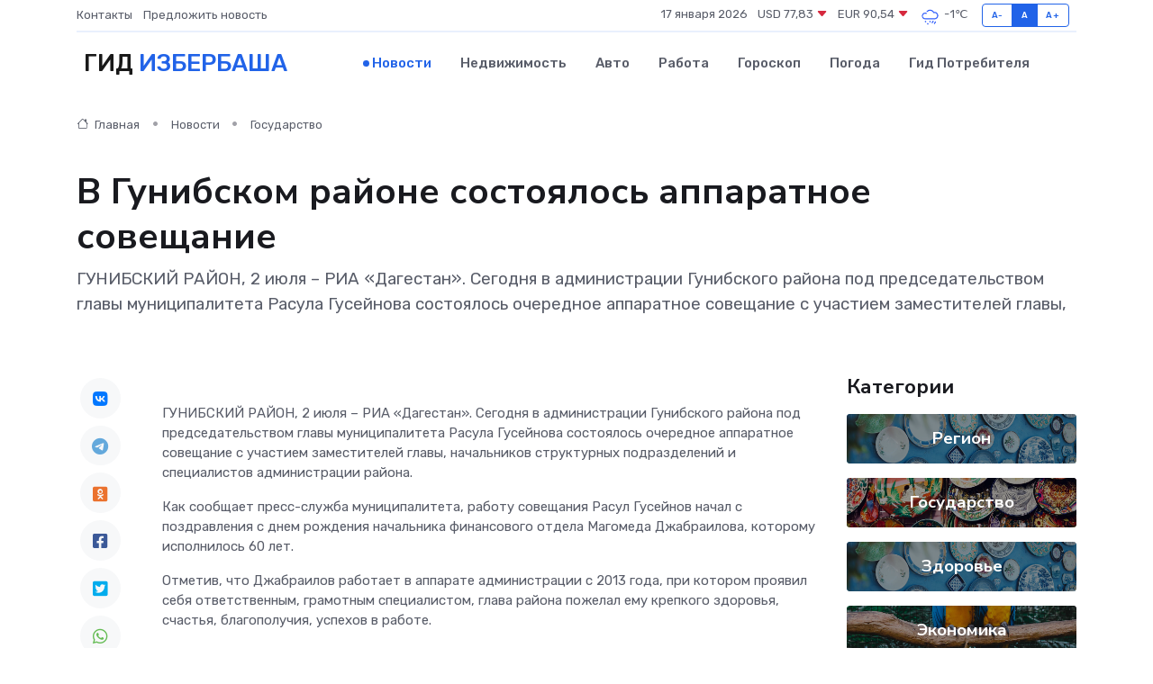

--- FILE ---
content_type: text/html; charset=utf-8
request_url: https://www.google.com/recaptcha/api2/aframe
body_size: 267
content:
<!DOCTYPE HTML><html><head><meta http-equiv="content-type" content="text/html; charset=UTF-8"></head><body><script nonce="19r7kIJYTRln33ZPs0-9bA">/** Anti-fraud and anti-abuse applications only. See google.com/recaptcha */ try{var clients={'sodar':'https://pagead2.googlesyndication.com/pagead/sodar?'};window.addEventListener("message",function(a){try{if(a.source===window.parent){var b=JSON.parse(a.data);var c=clients[b['id']];if(c){var d=document.createElement('img');d.src=c+b['params']+'&rc='+(localStorage.getItem("rc::a")?sessionStorage.getItem("rc::b"):"");window.document.body.appendChild(d);sessionStorage.setItem("rc::e",parseInt(sessionStorage.getItem("rc::e")||0)+1);localStorage.setItem("rc::h",'1768677938226');}}}catch(b){}});window.parent.postMessage("_grecaptcha_ready", "*");}catch(b){}</script></body></html>